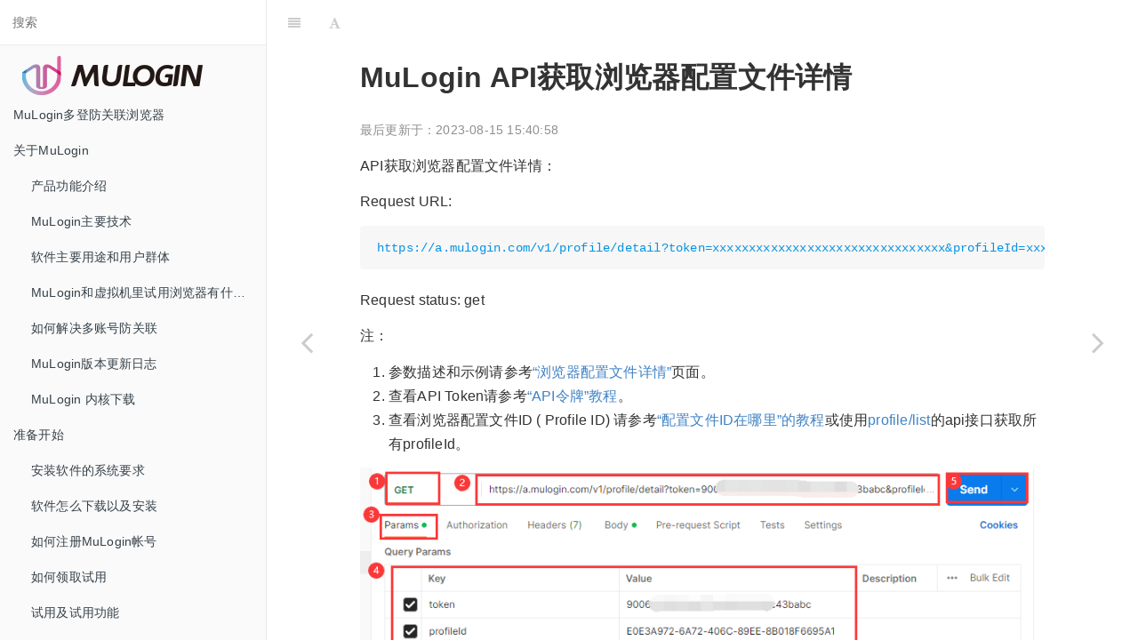

--- FILE ---
content_type: text/html; charset=UTF-8
request_url: https://www.mulogin.com/doc/?p=2157
body_size: 14431
content:
<!DOCTYPE html>
<html lang="zh-CN">
<head>
<meta charset="utf-8">
<meta http-equiv="X-UA-Compatible" content="IE=edge">
<meta name="viewport" content="width=device-width, initial-scale=1">
<meta name="renderer" content="webkit">
<title>MuLogin API获取浏览器配置文件详情 | MuLogin帮助文档</title>
<meta name="keywords" content=""/>
<meta name="description" content="
API获取浏览器配置文件详情：



Request URL: 



https://a.mulogin.com/v1/profile/detail?token=xxxxxxxxxxxxxxxxxxxxxxxxxxxxxxxx&amp;profileId=xxxxxxxx-xxxx-xxxx-xxxx-xxxxxxxxxxxx



Request status: get



注：




参数描" />
<link href="https://www.mulogin.com/doc/wp-content/themes/wordbook/style.css" rel="stylesheet">
<link href="https://www.mulogin.com/doc/wp-content/themes/wordbook/css/bootstrap.css" rel="stylesheet">
<link href="https://www.mulogin.com/doc/wp-content/themes/wordbook/website.css" rel="stylesheet">
<script src="https://www.mulogin.com/doc/wp-content/themes/wordbook/js/jquery.min.js" type="text/javascript"></script>
<meta name='robots' content='max-image-preview:large' />
<style id='wp-img-auto-sizes-contain-inline-css' type='text/css'>
img:is([sizes=auto i],[sizes^="auto," i]){contain-intrinsic-size:3000px 1500px}
/*# sourceURL=wp-img-auto-sizes-contain-inline-css */
</style>
<style id='wp-block-paragraph-inline-css' type='text/css'>
.is-small-text{font-size:.875em}.is-regular-text{font-size:1em}.is-large-text{font-size:2.25em}.is-larger-text{font-size:3em}.has-drop-cap:not(:focus):first-letter{float:left;font-size:8.4em;font-style:normal;font-weight:100;line-height:.68;margin:.05em .1em 0 0;text-transform:uppercase}body.rtl .has-drop-cap:not(:focus):first-letter{float:none;margin-left:.1em}p.has-drop-cap.has-background{overflow:hidden}:root :where(p.has-background){padding:1.25em 2.375em}:where(p.has-text-color:not(.has-link-color)) a{color:inherit}p.has-text-align-left[style*="writing-mode:vertical-lr"],p.has-text-align-right[style*="writing-mode:vertical-rl"]{rotate:180deg}
/*# sourceURL=https://www.mulogin.com/doc/wp-includes/blocks/paragraph/style.min.css */
</style>
<style id='wp-block-code-inline-css' type='text/css'>
.wp-block-code{box-sizing:border-box}.wp-block-code code{
  /*!rtl:begin:ignore*/direction:ltr;display:block;font-family:inherit;overflow-wrap:break-word;text-align:initial;white-space:pre-wrap
  /*!rtl:end:ignore*/}
/*# sourceURL=https://www.mulogin.com/doc/wp-includes/blocks/code/style.min.css */
</style>
<style id='wp-block-list-inline-css' type='text/css'>
ol,ul{box-sizing:border-box}:root :where(.wp-block-list.has-background){padding:1.25em 2.375em}
/*# sourceURL=https://www.mulogin.com/doc/wp-includes/blocks/list/style.min.css */
</style>
<style id='wp-block-image-inline-css' type='text/css'>
.wp-block-image>a,.wp-block-image>figure>a{display:inline-block}.wp-block-image img{box-sizing:border-box;height:auto;max-width:100%;vertical-align:bottom}@media not (prefers-reduced-motion){.wp-block-image img.hide{visibility:hidden}.wp-block-image img.show{animation:show-content-image .4s}}.wp-block-image[style*=border-radius] img,.wp-block-image[style*=border-radius]>a{border-radius:inherit}.wp-block-image.has-custom-border img{box-sizing:border-box}.wp-block-image.aligncenter{text-align:center}.wp-block-image.alignfull>a,.wp-block-image.alignwide>a{width:100%}.wp-block-image.alignfull img,.wp-block-image.alignwide img{height:auto;width:100%}.wp-block-image .aligncenter,.wp-block-image .alignleft,.wp-block-image .alignright,.wp-block-image.aligncenter,.wp-block-image.alignleft,.wp-block-image.alignright{display:table}.wp-block-image .aligncenter>figcaption,.wp-block-image .alignleft>figcaption,.wp-block-image .alignright>figcaption,.wp-block-image.aligncenter>figcaption,.wp-block-image.alignleft>figcaption,.wp-block-image.alignright>figcaption{caption-side:bottom;display:table-caption}.wp-block-image .alignleft{float:left;margin:.5em 1em .5em 0}.wp-block-image .alignright{float:right;margin:.5em 0 .5em 1em}.wp-block-image .aligncenter{margin-left:auto;margin-right:auto}.wp-block-image :where(figcaption){margin-bottom:1em;margin-top:.5em}.wp-block-image.is-style-circle-mask img{border-radius:9999px}@supports ((-webkit-mask-image:none) or (mask-image:none)) or (-webkit-mask-image:none){.wp-block-image.is-style-circle-mask img{border-radius:0;-webkit-mask-image:url('data:image/svg+xml;utf8,<svg viewBox="0 0 100 100" xmlns="http://www.w3.org/2000/svg"><circle cx="50" cy="50" r="50"/></svg>');mask-image:url('data:image/svg+xml;utf8,<svg viewBox="0 0 100 100" xmlns="http://www.w3.org/2000/svg"><circle cx="50" cy="50" r="50"/></svg>');mask-mode:alpha;-webkit-mask-position:center;mask-position:center;-webkit-mask-repeat:no-repeat;mask-repeat:no-repeat;-webkit-mask-size:contain;mask-size:contain}}:root :where(.wp-block-image.is-style-rounded img,.wp-block-image .is-style-rounded img){border-radius:9999px}.wp-block-image figure{margin:0}.wp-lightbox-container{display:flex;flex-direction:column;position:relative}.wp-lightbox-container img{cursor:zoom-in}.wp-lightbox-container img:hover+button{opacity:1}.wp-lightbox-container button{align-items:center;backdrop-filter:blur(16px) saturate(180%);background-color:#5a5a5a40;border:none;border-radius:4px;cursor:zoom-in;display:flex;height:20px;justify-content:center;opacity:0;padding:0;position:absolute;right:16px;text-align:center;top:16px;width:20px;z-index:100}@media not (prefers-reduced-motion){.wp-lightbox-container button{transition:opacity .2s ease}}.wp-lightbox-container button:focus-visible{outline:3px auto #5a5a5a40;outline:3px auto -webkit-focus-ring-color;outline-offset:3px}.wp-lightbox-container button:hover{cursor:pointer;opacity:1}.wp-lightbox-container button:focus{opacity:1}.wp-lightbox-container button:focus,.wp-lightbox-container button:hover,.wp-lightbox-container button:not(:hover):not(:active):not(.has-background){background-color:#5a5a5a40;border:none}.wp-lightbox-overlay{box-sizing:border-box;cursor:zoom-out;height:100vh;left:0;overflow:hidden;position:fixed;top:0;visibility:hidden;width:100%;z-index:100000}.wp-lightbox-overlay .close-button{align-items:center;cursor:pointer;display:flex;justify-content:center;min-height:40px;min-width:40px;padding:0;position:absolute;right:calc(env(safe-area-inset-right) + 16px);top:calc(env(safe-area-inset-top) + 16px);z-index:5000000}.wp-lightbox-overlay .close-button:focus,.wp-lightbox-overlay .close-button:hover,.wp-lightbox-overlay .close-button:not(:hover):not(:active):not(.has-background){background:none;border:none}.wp-lightbox-overlay .lightbox-image-container{height:var(--wp--lightbox-container-height);left:50%;overflow:hidden;position:absolute;top:50%;transform:translate(-50%,-50%);transform-origin:top left;width:var(--wp--lightbox-container-width);z-index:9999999999}.wp-lightbox-overlay .wp-block-image{align-items:center;box-sizing:border-box;display:flex;height:100%;justify-content:center;margin:0;position:relative;transform-origin:0 0;width:100%;z-index:3000000}.wp-lightbox-overlay .wp-block-image img{height:var(--wp--lightbox-image-height);min-height:var(--wp--lightbox-image-height);min-width:var(--wp--lightbox-image-width);width:var(--wp--lightbox-image-width)}.wp-lightbox-overlay .wp-block-image figcaption{display:none}.wp-lightbox-overlay button{background:none;border:none}.wp-lightbox-overlay .scrim{background-color:#fff;height:100%;opacity:.9;position:absolute;width:100%;z-index:2000000}.wp-lightbox-overlay.active{visibility:visible}@media not (prefers-reduced-motion){.wp-lightbox-overlay.active{animation:turn-on-visibility .25s both}.wp-lightbox-overlay.active img{animation:turn-on-visibility .35s both}.wp-lightbox-overlay.show-closing-animation:not(.active){animation:turn-off-visibility .35s both}.wp-lightbox-overlay.show-closing-animation:not(.active) img{animation:turn-off-visibility .25s both}.wp-lightbox-overlay.zoom.active{animation:none;opacity:1;visibility:visible}.wp-lightbox-overlay.zoom.active .lightbox-image-container{animation:lightbox-zoom-in .4s}.wp-lightbox-overlay.zoom.active .lightbox-image-container img{animation:none}.wp-lightbox-overlay.zoom.active .scrim{animation:turn-on-visibility .4s forwards}.wp-lightbox-overlay.zoom.show-closing-animation:not(.active){animation:none}.wp-lightbox-overlay.zoom.show-closing-animation:not(.active) .lightbox-image-container{animation:lightbox-zoom-out .4s}.wp-lightbox-overlay.zoom.show-closing-animation:not(.active) .lightbox-image-container img{animation:none}.wp-lightbox-overlay.zoom.show-closing-animation:not(.active) .scrim{animation:turn-off-visibility .4s forwards}}@keyframes show-content-image{0%{visibility:hidden}99%{visibility:hidden}to{visibility:visible}}@keyframes turn-on-visibility{0%{opacity:0}to{opacity:1}}@keyframes turn-off-visibility{0%{opacity:1;visibility:visible}99%{opacity:0;visibility:visible}to{opacity:0;visibility:hidden}}@keyframes lightbox-zoom-in{0%{transform:translate(calc((-100vw + var(--wp--lightbox-scrollbar-width))/2 + var(--wp--lightbox-initial-left-position)),calc(-50vh + var(--wp--lightbox-initial-top-position))) scale(var(--wp--lightbox-scale))}to{transform:translate(-50%,-50%) scale(1)}}@keyframes lightbox-zoom-out{0%{transform:translate(-50%,-50%) scale(1);visibility:visible}99%{visibility:visible}to{transform:translate(calc((-100vw + var(--wp--lightbox-scrollbar-width))/2 + var(--wp--lightbox-initial-left-position)),calc(-50vh + var(--wp--lightbox-initial-top-position))) scale(var(--wp--lightbox-scale));visibility:hidden}}
/*# sourceURL=https://www.mulogin.com/doc/wp-includes/blocks/image/style.min.css */
</style>
<style id='wp-block-library-inline-css' type='text/css'>
:root{--wp-block-synced-color:#7a00df;--wp-block-synced-color--rgb:122,0,223;--wp-bound-block-color:var(--wp-block-synced-color);--wp-editor-canvas-background:#ddd;--wp-admin-theme-color:#007cba;--wp-admin-theme-color--rgb:0,124,186;--wp-admin-theme-color-darker-10:#006ba1;--wp-admin-theme-color-darker-10--rgb:0,107,160.5;--wp-admin-theme-color-darker-20:#005a87;--wp-admin-theme-color-darker-20--rgb:0,90,135;--wp-admin-border-width-focus:2px}@media (min-resolution:192dpi){:root{--wp-admin-border-width-focus:1.5px}}.wp-element-button{cursor:pointer}:root .has-very-light-gray-background-color{background-color:#eee}:root .has-very-dark-gray-background-color{background-color:#313131}:root .has-very-light-gray-color{color:#eee}:root .has-very-dark-gray-color{color:#313131}:root .has-vivid-green-cyan-to-vivid-cyan-blue-gradient-background{background:linear-gradient(135deg,#00d084,#0693e3)}:root .has-purple-crush-gradient-background{background:linear-gradient(135deg,#34e2e4,#4721fb 50%,#ab1dfe)}:root .has-hazy-dawn-gradient-background{background:linear-gradient(135deg,#faaca8,#dad0ec)}:root .has-subdued-olive-gradient-background{background:linear-gradient(135deg,#fafae1,#67a671)}:root .has-atomic-cream-gradient-background{background:linear-gradient(135deg,#fdd79a,#004a59)}:root .has-nightshade-gradient-background{background:linear-gradient(135deg,#330968,#31cdcf)}:root .has-midnight-gradient-background{background:linear-gradient(135deg,#020381,#2874fc)}:root{--wp--preset--font-size--normal:16px;--wp--preset--font-size--huge:42px}.has-regular-font-size{font-size:1em}.has-larger-font-size{font-size:2.625em}.has-normal-font-size{font-size:var(--wp--preset--font-size--normal)}.has-huge-font-size{font-size:var(--wp--preset--font-size--huge)}.has-text-align-center{text-align:center}.has-text-align-left{text-align:left}.has-text-align-right{text-align:right}.has-fit-text{white-space:nowrap!important}#end-resizable-editor-section{display:none}.aligncenter{clear:both}.items-justified-left{justify-content:flex-start}.items-justified-center{justify-content:center}.items-justified-right{justify-content:flex-end}.items-justified-space-between{justify-content:space-between}.screen-reader-text{border:0;clip-path:inset(50%);height:1px;margin:-1px;overflow:hidden;padding:0;position:absolute;width:1px;word-wrap:normal!important}.screen-reader-text:focus{background-color:#ddd;clip-path:none;color:#444;display:block;font-size:1em;height:auto;left:5px;line-height:normal;padding:15px 23px 14px;text-decoration:none;top:5px;width:auto;z-index:100000}html :where(.has-border-color){border-style:solid}html :where([style*=border-top-color]){border-top-style:solid}html :where([style*=border-right-color]){border-right-style:solid}html :where([style*=border-bottom-color]){border-bottom-style:solid}html :where([style*=border-left-color]){border-left-style:solid}html :where([style*=border-width]){border-style:solid}html :where([style*=border-top-width]){border-top-style:solid}html :where([style*=border-right-width]){border-right-style:solid}html :where([style*=border-bottom-width]){border-bottom-style:solid}html :where([style*=border-left-width]){border-left-style:solid}html :where(img[class*=wp-image-]){height:auto;max-width:100%}:where(figure){margin:0 0 1em}html :where(.is-position-sticky){--wp-admin--admin-bar--position-offset:var(--wp-admin--admin-bar--height,0px)}@media screen and (max-width:600px){html :where(.is-position-sticky){--wp-admin--admin-bar--position-offset:0px}}

/*# sourceURL=wp-block-library-inline-css */
</style><style id='global-styles-inline-css' type='text/css'>
:root{--wp--preset--aspect-ratio--square: 1;--wp--preset--aspect-ratio--4-3: 4/3;--wp--preset--aspect-ratio--3-4: 3/4;--wp--preset--aspect-ratio--3-2: 3/2;--wp--preset--aspect-ratio--2-3: 2/3;--wp--preset--aspect-ratio--16-9: 16/9;--wp--preset--aspect-ratio--9-16: 9/16;--wp--preset--color--black: #000000;--wp--preset--color--cyan-bluish-gray: #abb8c3;--wp--preset--color--white: #ffffff;--wp--preset--color--pale-pink: #f78da7;--wp--preset--color--vivid-red: #cf2e2e;--wp--preset--color--luminous-vivid-orange: #ff6900;--wp--preset--color--luminous-vivid-amber: #fcb900;--wp--preset--color--light-green-cyan: #7bdcb5;--wp--preset--color--vivid-green-cyan: #00d084;--wp--preset--color--pale-cyan-blue: #8ed1fc;--wp--preset--color--vivid-cyan-blue: #0693e3;--wp--preset--color--vivid-purple: #9b51e0;--wp--preset--gradient--vivid-cyan-blue-to-vivid-purple: linear-gradient(135deg,rgb(6,147,227) 0%,rgb(155,81,224) 100%);--wp--preset--gradient--light-green-cyan-to-vivid-green-cyan: linear-gradient(135deg,rgb(122,220,180) 0%,rgb(0,208,130) 100%);--wp--preset--gradient--luminous-vivid-amber-to-luminous-vivid-orange: linear-gradient(135deg,rgb(252,185,0) 0%,rgb(255,105,0) 100%);--wp--preset--gradient--luminous-vivid-orange-to-vivid-red: linear-gradient(135deg,rgb(255,105,0) 0%,rgb(207,46,46) 100%);--wp--preset--gradient--very-light-gray-to-cyan-bluish-gray: linear-gradient(135deg,rgb(238,238,238) 0%,rgb(169,184,195) 100%);--wp--preset--gradient--cool-to-warm-spectrum: linear-gradient(135deg,rgb(74,234,220) 0%,rgb(151,120,209) 20%,rgb(207,42,186) 40%,rgb(238,44,130) 60%,rgb(251,105,98) 80%,rgb(254,248,76) 100%);--wp--preset--gradient--blush-light-purple: linear-gradient(135deg,rgb(255,206,236) 0%,rgb(152,150,240) 100%);--wp--preset--gradient--blush-bordeaux: linear-gradient(135deg,rgb(254,205,165) 0%,rgb(254,45,45) 50%,rgb(107,0,62) 100%);--wp--preset--gradient--luminous-dusk: linear-gradient(135deg,rgb(255,203,112) 0%,rgb(199,81,192) 50%,rgb(65,88,208) 100%);--wp--preset--gradient--pale-ocean: linear-gradient(135deg,rgb(255,245,203) 0%,rgb(182,227,212) 50%,rgb(51,167,181) 100%);--wp--preset--gradient--electric-grass: linear-gradient(135deg,rgb(202,248,128) 0%,rgb(113,206,126) 100%);--wp--preset--gradient--midnight: linear-gradient(135deg,rgb(2,3,129) 0%,rgb(40,116,252) 100%);--wp--preset--font-size--small: 13px;--wp--preset--font-size--medium: 20px;--wp--preset--font-size--large: 36px;--wp--preset--font-size--x-large: 42px;--wp--preset--spacing--20: 0.44rem;--wp--preset--spacing--30: 0.67rem;--wp--preset--spacing--40: 1rem;--wp--preset--spacing--50: 1.5rem;--wp--preset--spacing--60: 2.25rem;--wp--preset--spacing--70: 3.38rem;--wp--preset--spacing--80: 5.06rem;--wp--preset--shadow--natural: 6px 6px 9px rgba(0, 0, 0, 0.2);--wp--preset--shadow--deep: 12px 12px 50px rgba(0, 0, 0, 0.4);--wp--preset--shadow--sharp: 6px 6px 0px rgba(0, 0, 0, 0.2);--wp--preset--shadow--outlined: 6px 6px 0px -3px rgb(255, 255, 255), 6px 6px rgb(0, 0, 0);--wp--preset--shadow--crisp: 6px 6px 0px rgb(0, 0, 0);}:where(.is-layout-flex){gap: 0.5em;}:where(.is-layout-grid){gap: 0.5em;}body .is-layout-flex{display: flex;}.is-layout-flex{flex-wrap: wrap;align-items: center;}.is-layout-flex > :is(*, div){margin: 0;}body .is-layout-grid{display: grid;}.is-layout-grid > :is(*, div){margin: 0;}:where(.wp-block-columns.is-layout-flex){gap: 2em;}:where(.wp-block-columns.is-layout-grid){gap: 2em;}:where(.wp-block-post-template.is-layout-flex){gap: 1.25em;}:where(.wp-block-post-template.is-layout-grid){gap: 1.25em;}.has-black-color{color: var(--wp--preset--color--black) !important;}.has-cyan-bluish-gray-color{color: var(--wp--preset--color--cyan-bluish-gray) !important;}.has-white-color{color: var(--wp--preset--color--white) !important;}.has-pale-pink-color{color: var(--wp--preset--color--pale-pink) !important;}.has-vivid-red-color{color: var(--wp--preset--color--vivid-red) !important;}.has-luminous-vivid-orange-color{color: var(--wp--preset--color--luminous-vivid-orange) !important;}.has-luminous-vivid-amber-color{color: var(--wp--preset--color--luminous-vivid-amber) !important;}.has-light-green-cyan-color{color: var(--wp--preset--color--light-green-cyan) !important;}.has-vivid-green-cyan-color{color: var(--wp--preset--color--vivid-green-cyan) !important;}.has-pale-cyan-blue-color{color: var(--wp--preset--color--pale-cyan-blue) !important;}.has-vivid-cyan-blue-color{color: var(--wp--preset--color--vivid-cyan-blue) !important;}.has-vivid-purple-color{color: var(--wp--preset--color--vivid-purple) !important;}.has-black-background-color{background-color: var(--wp--preset--color--black) !important;}.has-cyan-bluish-gray-background-color{background-color: var(--wp--preset--color--cyan-bluish-gray) !important;}.has-white-background-color{background-color: var(--wp--preset--color--white) !important;}.has-pale-pink-background-color{background-color: var(--wp--preset--color--pale-pink) !important;}.has-vivid-red-background-color{background-color: var(--wp--preset--color--vivid-red) !important;}.has-luminous-vivid-orange-background-color{background-color: var(--wp--preset--color--luminous-vivid-orange) !important;}.has-luminous-vivid-amber-background-color{background-color: var(--wp--preset--color--luminous-vivid-amber) !important;}.has-light-green-cyan-background-color{background-color: var(--wp--preset--color--light-green-cyan) !important;}.has-vivid-green-cyan-background-color{background-color: var(--wp--preset--color--vivid-green-cyan) !important;}.has-pale-cyan-blue-background-color{background-color: var(--wp--preset--color--pale-cyan-blue) !important;}.has-vivid-cyan-blue-background-color{background-color: var(--wp--preset--color--vivid-cyan-blue) !important;}.has-vivid-purple-background-color{background-color: var(--wp--preset--color--vivid-purple) !important;}.has-black-border-color{border-color: var(--wp--preset--color--black) !important;}.has-cyan-bluish-gray-border-color{border-color: var(--wp--preset--color--cyan-bluish-gray) !important;}.has-white-border-color{border-color: var(--wp--preset--color--white) !important;}.has-pale-pink-border-color{border-color: var(--wp--preset--color--pale-pink) !important;}.has-vivid-red-border-color{border-color: var(--wp--preset--color--vivid-red) !important;}.has-luminous-vivid-orange-border-color{border-color: var(--wp--preset--color--luminous-vivid-orange) !important;}.has-luminous-vivid-amber-border-color{border-color: var(--wp--preset--color--luminous-vivid-amber) !important;}.has-light-green-cyan-border-color{border-color: var(--wp--preset--color--light-green-cyan) !important;}.has-vivid-green-cyan-border-color{border-color: var(--wp--preset--color--vivid-green-cyan) !important;}.has-pale-cyan-blue-border-color{border-color: var(--wp--preset--color--pale-cyan-blue) !important;}.has-vivid-cyan-blue-border-color{border-color: var(--wp--preset--color--vivid-cyan-blue) !important;}.has-vivid-purple-border-color{border-color: var(--wp--preset--color--vivid-purple) !important;}.has-vivid-cyan-blue-to-vivid-purple-gradient-background{background: var(--wp--preset--gradient--vivid-cyan-blue-to-vivid-purple) !important;}.has-light-green-cyan-to-vivid-green-cyan-gradient-background{background: var(--wp--preset--gradient--light-green-cyan-to-vivid-green-cyan) !important;}.has-luminous-vivid-amber-to-luminous-vivid-orange-gradient-background{background: var(--wp--preset--gradient--luminous-vivid-amber-to-luminous-vivid-orange) !important;}.has-luminous-vivid-orange-to-vivid-red-gradient-background{background: var(--wp--preset--gradient--luminous-vivid-orange-to-vivid-red) !important;}.has-very-light-gray-to-cyan-bluish-gray-gradient-background{background: var(--wp--preset--gradient--very-light-gray-to-cyan-bluish-gray) !important;}.has-cool-to-warm-spectrum-gradient-background{background: var(--wp--preset--gradient--cool-to-warm-spectrum) !important;}.has-blush-light-purple-gradient-background{background: var(--wp--preset--gradient--blush-light-purple) !important;}.has-blush-bordeaux-gradient-background{background: var(--wp--preset--gradient--blush-bordeaux) !important;}.has-luminous-dusk-gradient-background{background: var(--wp--preset--gradient--luminous-dusk) !important;}.has-pale-ocean-gradient-background{background: var(--wp--preset--gradient--pale-ocean) !important;}.has-electric-grass-gradient-background{background: var(--wp--preset--gradient--electric-grass) !important;}.has-midnight-gradient-background{background: var(--wp--preset--gradient--midnight) !important;}.has-small-font-size{font-size: var(--wp--preset--font-size--small) !important;}.has-medium-font-size{font-size: var(--wp--preset--font-size--medium) !important;}.has-large-font-size{font-size: var(--wp--preset--font-size--large) !important;}.has-x-large-font-size{font-size: var(--wp--preset--font-size--x-large) !important;}
/*# sourceURL=global-styles-inline-css */
</style>

<style id='classic-theme-styles-inline-css' type='text/css'>
/*! This file is auto-generated */
.wp-block-button__link{color:#fff;background-color:#32373c;border-radius:9999px;box-shadow:none;text-decoration:none;padding:calc(.667em + 2px) calc(1.333em + 2px);font-size:1.125em}.wp-block-file__button{background:#32373c;color:#fff;text-decoration:none}
/*# sourceURL=/wp-includes/css/classic-themes.min.css */
</style>
</head>
<body>
<div class="book">
<div class="book-summary">
	<div id="book-search-input">
		<form action="https://www.mulogin.com/doc" method="get">
			<input type="text" name="s" placeholder="搜索">
		</form>
	</div>
			<style>
	      .sa-logo {
	        background: url('https://www.mulogin.com/doc/wp-content/uploads/2022/01/mulogin_282_48.png') no-repeat;
	        background-size: contain;
	        background-position: 16px center;
	        height: 48px;
	        width: 100%;
	        display: block;
	      }
	    </style>
		<div class="logo">
			<a href="https://www.mulogin.com/?l=cn" title="" class="sa-logo"></a>
		</div>
		<nav class="navbox"><ul id="menu-menu-1" class="summary"><li id="menu-item-15" class="menu-item menu-item-type-post_type menu-item-object-page menu-item-home menu-item-15"><a href="https://www.mulogin.com/doc/">MuLogin多登防关联浏览器</a></li>
<li id="menu-item-22" class="menu-item menu-item-type-taxonomy menu-item-object-category menu-item-has-children menu-item-22"><a href="https://www.mulogin.com/doc/?cat=3">关于MuLogin</a>
<ul class="sub-menu">
	<li id="menu-item-28" class="menu-item menu-item-type-post_type menu-item-object-post menu-item-28"><a href="https://www.mulogin.com/doc/?p=17">产品功能介绍</a></li>
	<li id="menu-item-27" class="menu-item menu-item-type-post_type menu-item-object-post menu-item-27"><a href="https://www.mulogin.com/doc/?p=19">MuLogin主要技术</a></li>
	<li id="menu-item-102" class="menu-item menu-item-type-post_type menu-item-object-post menu-item-102"><a href="https://www.mulogin.com/doc/?p=29">软件主要用途和用户群体</a></li>
	<li id="menu-item-79" class="menu-item menu-item-type-post_type menu-item-object-post menu-item-79"><a href="https://www.mulogin.com/doc/?p=33">MuLogin和虚拟机里试用浏览器有什么区别</a></li>
	<li id="menu-item-87" class="menu-item menu-item-type-post_type menu-item-object-post menu-item-87"><a href="https://www.mulogin.com/doc/?p=35">如何解决多账号防关联</a></li>
	<li id="menu-item-1105" class="menu-item menu-item-type-post_type menu-item-object-post menu-item-1105"><a href="https://www.mulogin.com/doc/?p=1101">MuLogin版本更新日志</a></li>
	<li id="menu-item-2983" class="menu-item menu-item-type-post_type menu-item-object-post menu-item-2983"><a href="https://www.mulogin.com/doc/?p=2975">MuLogin 内核下载</a></li>
</ul>
</li>
<li id="menu-item-1320" class="menu-item menu-item-type-taxonomy menu-item-object-category menu-item-has-children menu-item-1320"><a href="https://www.mulogin.com/doc/?cat=19">准备开始</a>
<ul class="sub-menu">
	<li id="menu-item-1342" class="menu-item menu-item-type-post_type menu-item-object-post menu-item-1342"><a href="https://www.mulogin.com/doc/?p=1321">安装软件的系统要求</a></li>
	<li id="menu-item-1367" class="menu-item menu-item-type-post_type menu-item-object-post menu-item-1367"><a href="https://www.mulogin.com/doc/?p=1358">软件怎么下载以及安装</a></li>
	<li id="menu-item-1368" class="menu-item menu-item-type-post_type menu-item-object-post menu-item-1368"><a href="https://www.mulogin.com/doc/?p=1361">如何注册MuLogin帐号</a></li>
	<li id="menu-item-1369" class="menu-item menu-item-type-post_type menu-item-object-post menu-item-1369"><a href="https://www.mulogin.com/doc/?p=1363">如何领取试用</a></li>
	<li id="menu-item-101" class="menu-item menu-item-type-post_type menu-item-object-post menu-item-101"><a href="https://www.mulogin.com/doc/?p=31">试用及试用功能</a></li>
	<li id="menu-item-3223" class="menu-item menu-item-type-post_type menu-item-object-post menu-item-3223"><a href="https://www.mulogin.com/doc/?p=3214">重置/修改密码</a></li>
</ul>
</li>
<li id="menu-item-473" class="menu-item menu-item-type-taxonomy menu-item-object-category menu-item-has-children menu-item-473"><a href="https://www.mulogin.com/doc/?cat=18">MuLogin视频教程</a>
<ul class="sub-menu">
	<li id="menu-item-2955" class="menu-item menu-item-type-post_type menu-item-object-post menu-item-2955"><a href="https://www.mulogin.com/doc/?p=2922">MuLogin视频教程汇总📷</a></li>
	<li id="menu-item-722" class="menu-item menu-item-type-post_type menu-item-object-post menu-item-722"><a href="https://www.mulogin.com/doc/?p=719">浏览器配置文件设置详情解说📷</a></li>
	<li id="menu-item-1026" class="menu-item menu-item-type-post_type menu-item-object-post menu-item-1026"><a href="https://www.mulogin.com/doc/?p=1021">一键创建浏览器配置文件📷</a></li>
	<li id="menu-item-1172" class="menu-item menu-item-type-post_type menu-item-object-post menu-item-1172"><a href="https://www.mulogin.com/doc/?p=1169">批量创建多个不同的指纹浏览器📷</a></li>
	<li id="menu-item-1016" class="menu-item menu-item-type-post_type menu-item-object-post menu-item-1016"><a href="https://www.mulogin.com/doc/?p=1013">单个Cookie导入导出📷</a></li>
	<li id="menu-item-1020" class="menu-item menu-item-type-post_type menu-item-object-post menu-item-1020"><a href="https://www.mulogin.com/doc/?p=1017">批量导入导出Cookie/代理IP📷</a></li>
	<li id="menu-item-1137" class="menu-item menu-item-type-post_type menu-item-object-post menu-item-1137"><a href="https://www.mulogin.com/doc/?p=1134">下载谷歌插件（扩展程序）到本地电脑📷</a></li>
	<li id="menu-item-1120" class="menu-item menu-item-type-post_type menu-item-object-post menu-item-1120"><a href="https://www.mulogin.com/doc/?p=1116">上传Chrome插件到MuLogin应用中心📷</a></li>
	<li id="menu-item-1252" class="menu-item menu-item-type-post_type menu-item-object-post menu-item-1252"><a href="https://www.mulogin.com/doc/?p=1246">模拟人工手动输入📷</a></li>
	<li id="menu-item-1356" class="menu-item menu-item-type-post_type menu-item-object-post menu-item-1356"><a href="https://www.mulogin.com/doc/?p=1351">子账户功能介绍📷</a></li>
	<li id="menu-item-1517" class="menu-item menu-item-type-post_type menu-item-object-post menu-item-1517"><a href="https://www.mulogin.com/doc/?p=1510">Geolocation经纬度设置📷</a></li>
	<li id="menu-item-1764" class="menu-item menu-item-type-post_type menu-item-object-post menu-item-1764"><a href="https://www.mulogin.com/doc/?p=1761">注册并同时登录多个TikTok账号📷</a></li>
	<li id="menu-item-1779" class="menu-item menu-item-type-post_type menu-item-object-post menu-item-1779"><a href="https://www.mulogin.com/doc/?p=1776">注册并同时登录多个Twitter账号📷</a></li>
	<li id="menu-item-1786" class="menu-item menu-item-type-post_type menu-item-object-post menu-item-1786"><a href="https://www.mulogin.com/doc/?p=1783">注册并同时登录多个tinder账号📷</a></li>
	<li id="menu-item-1790" class="menu-item menu-item-type-post_type menu-item-object-post menu-item-1790"><a href="https://www.mulogin.com/doc/?p=1787">注册并同时登录多个Facebook账号📷</a></li>
	<li id="menu-item-1874" class="menu-item menu-item-type-post_type menu-item-object-post menu-item-1874"><a href="https://www.mulogin.com/doc/?p=1870">Gmail免密码批量登录📷</a></li>
	<li id="menu-item-2384" class="menu-item menu-item-type-post_type menu-item-object-post menu-item-2384"><a href="https://www.mulogin.com/doc/?p=2381">克隆浏览器📷</a></li>
	<li id="menu-item-2420" class="menu-item menu-item-type-post_type menu-item-object-post menu-item-2420"><a href="https://www.mulogin.com/doc/?p=2417">分享和转移浏览器所有权📷</a></li>
	<li id="menu-item-2427" class="menu-item menu-item-type-post_type menu-item-object-post menu-item-2427"><a href="https://www.mulogin.com/doc/?p=2424">为多个浏览器设置不同的计算机名📷</a></li>
	<li id="menu-item-2431" class="menu-item menu-item-type-post_type menu-item-object-post menu-item-2431"><a href="https://www.mulogin.com/doc/?p=2428">安卓手机浏览器如何切换横竖屏📷</a></li>
	<li id="menu-item-2436" class="menu-item menu-item-type-post_type menu-item-object-post menu-item-2436"><a href="https://www.mulogin.com/doc/?p=2433">iPhone浏览器如何切换横竖屏📷</a></li>
	<li id="menu-item-2891" class="menu-item menu-item-type-post_type menu-item-object-post menu-item-2891"><a href="https://www.mulogin.com/doc/?p=1405">Decodo（原Smartproxy）代理IP多端口设置📷</a></li>
	<li id="menu-item-1759" class="menu-item menu-item-type-post_type menu-item-object-post menu-item-1759"><a href="https://www.mulogin.com/doc/?p=1754">IPIDEA代理设置📷</a></li>
	<li id="menu-item-1751" class="menu-item menu-item-type-post_type menu-item-object-post menu-item-1751"><a href="https://www.mulogin.com/doc/?p=1748">922 S5 Proxy代理设置📷</a></li>
	<li id="menu-item-992" class="menu-item menu-item-type-post_type menu-item-object-post menu-item-992"><a href="https://www.mulogin.com/doc/?p=989">Brightdata代理设置📷</a></li>
	<li id="menu-item-793" class="menu-item menu-item-type-post_type menu-item-object-post menu-item-793"><a href="https://www.mulogin.com/doc/?p=790">SOAX代理设置📷</a></li>
	<li id="menu-item-1772" class="menu-item menu-item-type-post_type menu-item-object-post menu-item-1772"><a href="https://www.mulogin.com/doc/?p=1769">PIA S5代理设置📷</a></li>
	<li id="menu-item-1882" class="menu-item menu-item-type-post_type menu-item-object-post menu-item-1882"><a href="https://www.mulogin.com/doc/?p=1879">Coronium代理设置📷</a></li>
</ul>
</li>
<li id="menu-item-26" class="menu-item menu-item-type-taxonomy menu-item-object-category menu-item-has-children menu-item-26"><a href="https://www.mulogin.com/doc/?cat=4">配置文件设置</a>
<ul class="sub-menu">
	<li id="menu-item-928" class="menu-item menu-item-type-post_type menu-item-object-post menu-item-928"><a href="https://www.mulogin.com/doc/?p=887">Mulogin浏览器配置详解</a></li>
	<li id="menu-item-201" class="menu-item menu-item-type-post_type menu-item-object-post menu-item-201"><a href="https://www.mulogin.com/doc/?p=179">主/子账户简介</a></li>
	<li id="menu-item-216" class="menu-item menu-item-type-post_type menu-item-object-post menu-item-216"><a href="https://www.mulogin.com/doc/?p=203">主/子账户功能详情介绍</a></li>
	<li id="menu-item-268" class="menu-item menu-item-type-post_type menu-item-object-post menu-item-268"><a href="https://www.mulogin.com/doc/?p=252">分享或转移配置文件给子账户或其他MuLogin帐号</a></li>
	<li id="menu-item-378" class="menu-item menu-item-type-post_type menu-item-object-post menu-item-378"><a href="https://www.mulogin.com/doc/?p=369">MuLogin浏览器如何新建分组以及更改分组？</a></li>
	<li id="menu-item-380" class="menu-item menu-item-type-post_type menu-item-object-post menu-item-380"><a href="https://www.mulogin.com/doc/?p=361">MuLogin的User-Agent设置</a></li>
	<li id="menu-item-1059" class="menu-item menu-item-type-post_type menu-item-object-post menu-item-1059"><a href="https://www.mulogin.com/doc/?p=1054">Sec-ch-ua设置介绍</a></li>
	<li id="menu-item-465" class="menu-item menu-item-type-post_type menu-item-object-post menu-item-465"><a href="https://www.mulogin.com/doc/?p=394">MuLogin的WebRTC功能介绍与设置</a></li>
	<li id="menu-item-637" class="menu-item menu-item-type-post_type menu-item-object-post menu-item-637"><a href="https://www.mulogin.com/doc/?p=579">如何将浏览器设置到对应的国家?</a></li>
	<li id="menu-item-464" class="menu-item menu-item-type-post_type menu-item-object-post menu-item-464"><a href="https://www.mulogin.com/doc/?p=397">MuLogin分辨率，DevicePixelRatio介绍</a></li>
	<li id="menu-item-267" class="menu-item menu-item-type-post_type menu-item-object-post menu-item-267"><a href="https://www.mulogin.com/doc/?p=258">浏览器语言和Accept-Language的区别</a></li>
	<li id="menu-item-81" class="menu-item menu-item-type-post_type menu-item-object-post menu-item-81"><a href="https://www.mulogin.com/doc/?p=37">全球语言缩写大全</a></li>
	<li id="menu-item-462" class="menu-item menu-item-type-post_type menu-item-object-post menu-item-462"><a href="https://www.mulogin.com/doc/?p=404">如何隐藏Webdriver？</a></li>
	<li id="menu-item-884" class="menu-item menu-item-type-post_type menu-item-object-post menu-item-884"><a href="https://www.mulogin.com/doc/?p=800">请勿追踪</a></li>
	<li id="menu-item-460" class="menu-item menu-item-type-post_type menu-item-object-post menu-item-460"><a href="https://www.mulogin.com/doc/?p=411">如何设置HardwareConcurrency</a></li>
	<li id="menu-item-459" class="menu-item menu-item-type-post_type menu-item-object-post menu-item-459"><a href="https://www.mulogin.com/doc/?p=414">如何设置设备内存</a></li>
	<li id="menu-item-463" class="menu-item menu-item-type-post_type menu-item-object-post menu-item-463"><a href="https://www.mulogin.com/doc/?p=401">移动仿真设置</a></li>
	<li id="menu-item-458" class="menu-item menu-item-type-post_type menu-item-object-post menu-item-458"><a href="https://www.mulogin.com/doc/?p=417">可以自定义字体吗？</a></li>
	<li id="menu-item-457" class="menu-item menu-item-type-post_type menu-item-object-post menu-item-457"><a href="https://www.mulogin.com/doc/?p=421">硬件指纹（Canvas）介绍</a></li>
	<li id="menu-item-456" class="menu-item menu-item-type-post_type menu-item-object-post menu-item-456"><a href="https://www.mulogin.com/doc/?p=426">WebGL介绍</a></li>
	<li id="menu-item-266" class="menu-item menu-item-type-post_type menu-item-object-post menu-item-266"><a href="https://www.mulogin.com/doc/?p=262">MuLogin浏览器时区设置</a></li>
	<li id="menu-item-461" class="menu-item menu-item-type-post_type menu-item-object-post menu-item-461"><a href="https://www.mulogin.com/doc/?p=407">媒体设备指纹设置</a></li>
	<li id="menu-item-379" class="menu-item menu-item-type-post_type menu-item-object-post menu-item-379"><a href="https://www.mulogin.com/doc/?p=364">如何设置默认首页？</a></li>
	<li id="menu-item-1395" class="menu-item menu-item-type-post_type menu-item-object-post menu-item-1395"><a href="https://www.mulogin.com/doc/?p=1391">如何设置多个默认首页？</a></li>
	<li id="menu-item-1045" class="menu-item menu-item-type-post_type menu-item-object-post menu-item-1045"><a href="https://www.mulogin.com/doc/?p=583">Geolocation经纬度设置</a></li>
	<li id="menu-item-511" class="menu-item menu-item-type-post_type menu-item-object-post menu-item-511"><a href="https://www.mulogin.com/doc/?p=503">SpeechSynthesis API设置</a></li>
	<li id="menu-item-728" class="menu-item menu-item-type-post_type menu-item-object-post menu-item-728"><a href="https://www.mulogin.com/doc/?p=726">MuLogin 浏览器SSL指纹</a></li>
	<li id="menu-item-1273" class="menu-item menu-item-type-post_type menu-item-object-post menu-item-1273"><a href="https://www.mulogin.com/doc/?p=1263">浏览器Plugins指纹设置</a></li>
	<li id="menu-item-737" class="menu-item menu-item-type-post_type menu-item-object-post menu-item-737"><a href="https://www.mulogin.com/doc/?p=729">Header头自定义设置</a></li>
	<li id="menu-item-621" class="menu-item menu-item-type-post_type menu-item-object-post menu-item-621"><a href="https://www.mulogin.com/doc/?p=516">浏览器屏幕最大化怎么设置？</a></li>
	<li id="menu-item-1462" class="menu-item menu-item-type-post_type menu-item-object-post menu-item-1462"><a href="https://www.mulogin.com/doc/?p=814">支持自定义启动参数并加载本地插件吗？</a></li>
	<li id="menu-item-454" class="menu-item menu-item-type-post_type menu-item-object-post menu-item-454"><a href="https://www.mulogin.com/doc/?p=452">电脑名称和MAC地址防泄漏设置介绍</a></li>
	<li id="menu-item-2141" class="menu-item menu-item-type-post_type menu-item-object-post menu-item-2141"><a href="https://www.mulogin.com/doc/?p=2112">手机浏览器如何设置横屏展示？</a></li>
	<li id="menu-item-2140" class="menu-item menu-item-type-post_type menu-item-object-post menu-item-2140"><a href="https://www.mulogin.com/doc/?p=2116">如何设置已使用内存？</a></li>
	<li id="menu-item-2139" class="menu-item menu-item-type-post_type menu-item-object-post menu-item-2139"><a href="https://www.mulogin.com/doc/?p=2120">克隆浏览器</a></li>
	<li id="menu-item-2138" class="menu-item menu-item-type-post_type menu-item-object-post menu-item-2138"><a href="https://www.mulogin.com/doc/?p=2124">浏览器置顶</a></li>
	<li id="menu-item-2137" class="menu-item menu-item-type-post_type menu-item-object-post menu-item-2137"><a href="https://www.mulogin.com/doc/?p=2128">如何自定义选择要显示或隐藏的浏览器列表？</a></li>
	<li id="menu-item-2136" class="menu-item menu-item-type-post_type menu-item-object-post menu-item-2136"><a href="https://www.mulogin.com/doc/?p=2132">手动上传同步数据到服务器</a></li>
</ul>
</li>
<li id="menu-item-21" class="menu-item menu-item-type-taxonomy menu-item-object-category menu-item-has-children menu-item-21"><a href="https://www.mulogin.com/doc/?cat=5">代理设置</a>
<ul class="sub-menu">
	<li id="menu-item-2881" class="menu-item menu-item-type-post_type menu-item-object-post menu-item-2881"><a href="https://www.mulogin.com/doc/?p=2843">第三方代理IP教程汇总</a></li>
	<li id="menu-item-647" class="menu-item menu-item-type-post_type menu-item-object-post menu-item-647"><a href="https://www.mulogin.com/doc/?p=608">在哪里设置代理IP？</a></li>
	<li id="menu-item-93" class="menu-item menu-item-type-post_type menu-item-object-post menu-item-93"><a href="https://www.mulogin.com/doc/?p=41">是否支持为每个浏览器单独设置代理IP</a></li>
	<li id="menu-item-92" class="menu-item menu-item-type-post_type menu-item-object-post menu-item-92"><a href="https://www.mulogin.com/doc/?p=43">是否提供代理IP</a></li>
	<li id="menu-item-89" class="menu-item menu-item-type-post_type menu-item-object-post menu-item-89"><a href="https://www.mulogin.com/doc/?p=45">支持哪些代理类型</a></li>
	<li id="menu-item-80" class="menu-item menu-item-type-post_type menu-item-object-post menu-item-80"><a href="https://www.mulogin.com/doc/?p=47">代理IP粘贴格式</a></li>
	<li id="menu-item-641" class="menu-item menu-item-type-post_type menu-item-object-post menu-item-641"><a href="https://www.mulogin.com/doc/?p=595">MuLogin浏览器启动时提示“代理网络不通”原因</a></li>
	<li id="menu-item-642" class="menu-item menu-item-type-post_type menu-item-object-post menu-item-642"><a href="https://www.mulogin.com/doc/?p=597">可以使用手机热点、本机V.P.N或S.S.R吗？</a></li>
	<li id="menu-item-2827" class="menu-item menu-item-type-post_type menu-item-object-post menu-item-2827"><a href="https://www.mulogin.com/doc/?p=2821">如何设置白名单不通过代理访问？</a></li>
	<li id="menu-item-2892" class="menu-item menu-item-type-post_type menu-item-object-post menu-item-2892"><a href="https://www.mulogin.com/doc/?p=1381">Decodo代理设置</a></li>
	<li id="menu-item-1598" class="menu-item menu-item-type-post_type menu-item-object-post menu-item-1598"><a href="https://www.mulogin.com/doc/?p=1587">IPIDEA 代理设置</a></li>
	<li id="menu-item-1677" class="menu-item menu-item-type-post_type menu-item-object-post menu-item-1677"><a href="https://www.mulogin.com/doc/?p=1671">922 S5 Proxy代理设置</a></li>
	<li id="menu-item-947" class="menu-item menu-item-type-post_type menu-item-object-post menu-item-947"><a href="https://www.mulogin.com/doc/?p=930">Bright Data代理设置</a></li>
	<li id="menu-item-744" class="menu-item menu-item-type-post_type menu-item-object-post menu-item-744"><a href="https://www.mulogin.com/doc/?p=738">Oxylabs代理设置</a></li>
	<li id="menu-item-487" class="menu-item menu-item-type-post_type menu-item-object-post menu-item-487"><a href="https://www.mulogin.com/doc/?p=475">SOAX代理设置</a></li>
	<li id="menu-item-757" class="menu-item menu-item-type-post_type menu-item-object-post menu-item-757"><a href="https://www.mulogin.com/doc/?p=747">NetNut代理设置</a></li>
	<li id="menu-item-1643" class="menu-item menu-item-type-post_type menu-item-object-post menu-item-1643"><a href="https://www.mulogin.com/doc/?p=1635">PIA S5代理设置</a></li>
	<li id="menu-item-1491" class="menu-item menu-item-type-post_type menu-item-object-post menu-item-1491"><a href="https://www.mulogin.com/doc/?p=1471">Dove Proxy 代理设置</a></li>
	<li id="menu-item-1549" class="menu-item menu-item-type-post_type menu-item-object-post menu-item-1549"><a href="https://www.mulogin.com/doc/?p=1541">my4Gproxy代理设置</a></li>
	<li id="menu-item-1582" class="menu-item menu-item-type-post_type menu-item-object-post menu-item-1582"><a href="https://www.mulogin.com/doc/?p=1565">IPIPGO代理设置</a></li>
	<li id="menu-item-1632" class="menu-item menu-item-type-post_type menu-item-object-post menu-item-1632"><a href="https://www.mulogin.com/doc/?p=1620">Proxys.io代理设置</a></li>
	<li id="menu-item-1717" class="menu-item menu-item-type-post_type menu-item-object-post menu-item-1717"><a href="https://www.mulogin.com/doc/?p=1705">ASocks代理设置</a></li>
	<li id="menu-item-1803" class="menu-item menu-item-type-post_type menu-item-object-post menu-item-1803"><a href="https://www.mulogin.com/doc/?p=1792">Proxy302代理设置</a></li>
	<li id="menu-item-1836" class="menu-item menu-item-type-post_type menu-item-object-post menu-item-1836"><a href="https://www.mulogin.com/doc/?p=1825">IPHTML代理设置</a></li>
	<li id="menu-item-1945" class="menu-item menu-item-type-post_type menu-item-object-post menu-item-1945"><a href="https://www.mulogin.com/doc/?p=1936">nimbleway代理设置</a></li>
	<li id="menu-item-1865" class="menu-item menu-item-type-post_type menu-item-object-post menu-item-1865"><a href="https://www.mulogin.com/doc/?p=1856">Coronium代理设置</a></li>
	<li id="menu-item-1910" class="menu-item menu-item-type-post_type menu-item-object-post menu-item-1910"><a href="https://www.mulogin.com/doc/?p=1898">极风云代理设置</a></li>
	<li id="menu-item-1922" class="menu-item menu-item-type-post_type menu-item-object-post menu-item-1922"><a href="https://www.mulogin.com/doc/?p=1920">Cherryproxy代理设置</a></li>
	<li id="menu-item-1959" class="menu-item menu-item-type-post_type menu-item-object-post menu-item-1959"><a href="https://www.mulogin.com/doc/?p=1950">Roxlabs代理设置</a></li>
	<li id="menu-item-1985" class="menu-item menu-item-type-post_type menu-item-object-post menu-item-1985"><a href="https://www.mulogin.com/doc/?p=1971">IPFoxy代理设置</a></li>
	<li id="menu-item-2025" class="menu-item menu-item-type-post_type menu-item-object-post menu-item-2025"><a href="https://www.mulogin.com/doc/?p=2016">ABCProxy代理设置</a></li>
	<li id="menu-item-2084" class="menu-item menu-item-type-post_type menu-item-object-post menu-item-2084"><a href="https://www.mulogin.com/doc/?p=2074">LunaProxy代理设置</a></li>
	<li id="menu-item-2110" class="menu-item menu-item-type-post_type menu-item-object-post menu-item-2110"><a href="https://www.mulogin.com/doc/?p=2089">kookeey代理设置</a></li>
	<li id="menu-item-2233" class="menu-item menu-item-type-post_type menu-item-object-post menu-item-2233"><a href="https://www.mulogin.com/doc/?p=2029">proxy-cheap代理设置</a></li>
	<li id="menu-item-2520" class="menu-item menu-item-type-post_type menu-item-object-post menu-item-2520"><a href="https://www.mulogin.com/doc/?p=2513">Eastproxy代理设置</a></li>
	<li id="menu-item-2915" class="menu-item menu-item-type-post_type menu-item-object-post menu-item-2915"><a href="https://www.mulogin.com/doc/?p=2902">stormproxies代理设置</a></li>
	<li id="menu-item-3020" class="menu-item menu-item-type-post_type menu-item-object-post menu-item-3020"><a href="https://www.mulogin.com/doc/?p=3011">IPRocket代理设置</a></li>
	<li id="menu-item-3090" class="menu-item menu-item-type-post_type menu-item-object-post menu-item-3090"><a href="https://www.mulogin.com/doc/?p=3070">FlyProxy代理设置</a></li>
	<li id="menu-item-3091" class="menu-item menu-item-type-post_type menu-item-object-post menu-item-3091"><a href="https://www.mulogin.com/doc/?p=3053">ProxyShare代理设置</a></li>
	<li id="menu-item-3130" class="menu-item menu-item-type-post_type menu-item-object-post menu-item-3130"><a href="https://www.mulogin.com/doc/?p=3118">711Proxy代理设置</a></li>
	<li id="menu-item-3166" class="menu-item menu-item-type-post_type menu-item-object-post menu-item-3166"><a href="https://www.mulogin.com/doc/?p=3153">IPWO代理设置</a></li>
	<li id="menu-item-3194" class="menu-item menu-item-type-post_type menu-item-object-post menu-item-3194"><a href="https://www.mulogin.com/doc/?p=3178">Thordata代理设置</a></li>
	<li id="menu-item-3207" class="menu-item menu-item-type-post_type menu-item-object-post menu-item-3207"><a href="https://www.mulogin.com/doc/?p=3195">Cliproxy代理设置</a></li>
	<li id="menu-item-3277" class="menu-item menu-item-type-post_type menu-item-object-post menu-item-3277"><a href="https://www.mulogin.com/doc/?p=3256">Scrapeless代理设置</a></li>
	<li id="menu-item-3343" class="menu-item menu-item-type-post_type menu-item-object-post menu-item-3343"><a href="https://www.mulogin.com/doc/?p=3324">IPFLY代理设置</a></li>
	<li id="menu-item-3290" class="menu-item menu-item-type-post_type menu-item-object-post menu-item-3290"><a href="https://www.mulogin.com/doc/?p=3278">Loongproxy代理设置</a></li>
	<li id="menu-item-3351" class="menu-item menu-item-type-post_type menu-item-object-post menu-item-3351"><a href="https://www.mulogin.com/doc/?p=3347">Novada代理设置</a></li>
	<li id="menu-item-3375" class="menu-item menu-item-type-post_type menu-item-object-post menu-item-3375"><a href="https://www.mulogin.com/doc/?p=3369">1024Proxy设置</a></li>
</ul>
</li>
<li id="menu-item-25" class="menu-item menu-item-type-taxonomy menu-item-object-category current-post-ancestor current-menu-ancestor current-menu-parent current-post-parent menu-item-has-children menu-item-25"><a href="https://www.mulogin.com/doc/?cat=6">浏览器自动化API</a>
<ul class="sub-menu">
	<li id="menu-item-1840" class="menu-item menu-item-type-custom menu-item-object-custom menu-item-1840"><a href="https://docs.mulogin.com/web/#/5/63">REST API接口介绍详情</a></li>
	<li id="menu-item-2455" class="menu-item menu-item-type-post_type menu-item-object-post menu-item-2455"><a href="https://www.mulogin.com/doc/?p=2453">REST API接口介绍与示例</a></li>
	<li id="menu-item-2147" class="menu-item menu-item-type-post_type menu-item-object-post menu-item-2147"><a href="https://www.mulogin.com/doc/?p=2144">API创建浏览器配置</a></li>
	<li id="menu-item-2186" class="menu-item menu-item-type-post_type menu-item-object-post menu-item-2186"><a href="https://www.mulogin.com/doc/?p=2148">API创建随机的浏览器配置文件</a></li>
	<li id="menu-item-2185" class="menu-item menu-item-type-post_type menu-item-object-post menu-item-2185"><a href="https://www.mulogin.com/doc/?p=2151">API更新浏览器配置文件设置</a></li>
	<li id="menu-item-2184" class="menu-item menu-item-type-post_type menu-item-object-post menu-item-2184"><a href="https://www.mulogin.com/doc/?p=2154">API获取浏览器配置文件列表</a></li>
	<li id="menu-item-2183" class="menu-item menu-item-type-post_type menu-item-object-post current-menu-item menu-item-2183"><a href="https://www.mulogin.com/doc/?p=2157" aria-current="page">API获取浏览器配置文件详情</a></li>
	<li id="menu-item-2182" class="menu-item menu-item-type-post_type menu-item-object-post menu-item-2182"><a href="https://www.mulogin.com/doc/?p=2160">API分享浏览器配置文件（批量分享）</a></li>
	<li id="menu-item-2181" class="menu-item menu-item-type-post_type menu-item-object-post menu-item-2181"><a href="https://www.mulogin.com/doc/?p=2163">API取消分享浏览器配置文件（批量取消分享）</a></li>
	<li id="menu-item-2180" class="menu-item menu-item-type-post_type menu-item-object-post menu-item-2180"><a href="https://www.mulogin.com/doc/?p=2166">API转移浏览器配置文件所有权（批量转移）</a></li>
	<li id="menu-item-2179" class="menu-item menu-item-type-post_type menu-item-object-post menu-item-2179"><a href="https://www.mulogin.com/doc/?p=2169">API删除浏览器配置文件（批量删除）</a></li>
	<li id="menu-item-2229" class="menu-item menu-item-type-post_type menu-item-object-post menu-item-2229"><a href="https://www.mulogin.com/doc/?p=2205">API创建一个组</a></li>
	<li id="menu-item-2228" class="menu-item menu-item-type-post_type menu-item-object-post menu-item-2228"><a href="https://www.mulogin.com/doc/?p=2208">API删除一个组</a></li>
	<li id="menu-item-2227" class="menu-item menu-item-type-post_type menu-item-object-post menu-item-2227"><a href="https://www.mulogin.com/doc/?p=2211">API重命名一个组</a></li>
	<li id="menu-item-2226" class="menu-item menu-item-type-post_type menu-item-object-post menu-item-2226"><a href="https://www.mulogin.com/doc/?p=2214">API获取组列表</a></li>
	<li id="menu-item-2225" class="menu-item menu-item-type-post_type menu-item-object-post menu-item-2225"><a href="https://www.mulogin.com/doc/?p=2217">API移入/移出浏览器配置文件到特定的组</a></li>
	<li id="menu-item-2262" class="menu-item menu-item-type-post_type menu-item-object-post menu-item-2262"><a href="https://www.mulogin.com/doc/?p=2235">API启动浏览器</a></li>
	<li id="menu-item-2261" class="menu-item menu-item-type-post_type menu-item-object-post menu-item-2261"><a href="https://www.mulogin.com/doc/?p=2237">API停止/关闭配置文件浏览器</a></li>
	<li id="menu-item-2260" class="menu-item menu-item-type-post_type menu-item-object-post menu-item-2260"><a href="https://www.mulogin.com/doc/?p=2239">API刷新配置文件浏览器</a></li>
	<li id="menu-item-2259" class="menu-item menu-item-type-post_type menu-item-object-post menu-item-2259"><a href="https://www.mulogin.com/doc/?p=2241">API当前标签打开指定网址</a></li>
	<li id="menu-item-2258" class="menu-item menu-item-type-post_type menu-item-object-post menu-item-2258"><a href="https://www.mulogin.com/doc/?p=2243">API打开一个新标签页</a></li>
	<li id="menu-item-2257" class="menu-item menu-item-type-post_type menu-item-object-post menu-item-2257"><a href="https://www.mulogin.com/doc/?p=2245">API获取网页源代码</a></li>
	<li id="menu-item-2335" class="menu-item menu-item-type-post_type menu-item-object-post menu-item-2335"><a href="https://www.mulogin.com/doc/?p=2287">API发送文字到网页中</a></li>
	<li id="menu-item-2334" class="menu-item menu-item-type-post_type menu-item-object-post menu-item-2334"><a href="https://www.mulogin.com/doc/?p=2291">API检查配置文件是否正在运行</a></li>
	<li id="menu-item-2333" class="menu-item menu-item-type-post_type menu-item-object-post menu-item-2333"><a href="https://www.mulogin.com/doc/?p=2295">API删除一个配置文件的本地临时文件</a></li>
	<li id="menu-item-2332" class="menu-item menu-item-type-post_type menu-item-object-post menu-item-2332"><a href="https://www.mulogin.com/doc/?p=2299">API在本地创建浏览器配置文件并启动</a></li>
	<li id="menu-item-2331" class="menu-item menu-item-type-post_type menu-item-object-post menu-item-2331"><a href="https://www.mulogin.com/doc/?p=2303">API导出配置文件浏览器cookie</a></li>
	<li id="menu-item-2330" class="menu-item menu-item-type-post_type menu-item-object-post menu-item-2330"><a href="https://www.mulogin.com/doc/?p=2307">API导入cookie至配置文件浏览器</a></li>
	<li id="menu-item-2379" class="menu-item menu-item-type-post_type menu-item-object-post menu-item-2379"><a href="https://www.mulogin.com/doc/?p=2338">API Execute Script</a></li>
	<li id="menu-item-2378" class="menu-item menu-item-type-post_type menu-item-object-post menu-item-2378"><a href="https://www.mulogin.com/doc/?p=2345">API Screenshot (截图 )</a></li>
	<li id="menu-item-2377" class="menu-item menu-item-type-post_type menu-item-object-post menu-item-2377"><a href="https://www.mulogin.com/doc/?p=2350">API 获取所有Cookie</a></li>
	<li id="menu-item-2376" class="menu-item menu-item-type-post_type menu-item-object-post menu-item-2376"><a href="https://www.mulogin.com/doc/?p=2354">API询问当前页面是否加载完成</a></li>
	<li id="menu-item-2375" class="menu-item menu-item-type-post_type menu-item-object-post menu-item-2375"><a href="https://www.mulogin.com/doc/?p=2358">API切换浏览器页签（Tab）</a></li>
	<li id="menu-item-2374" class="menu-item menu-item-type-post_type menu-item-object-post menu-item-2374"><a href="https://www.mulogin.com/doc/?p=2363">API关闭浏览器页签（Tab）</a></li>
	<li id="menu-item-2329" class="menu-item menu-item-type-post_type menu-item-object-post menu-item-2329"><a href="https://www.mulogin.com/doc/?p=2311">API重启客户端</a></li>
	<li id="menu-item-2328" class="menu-item menu-item-type-post_type menu-item-object-post menu-item-2328"><a href="https://www.mulogin.com/doc/?p=2315">API测试代理</a></li>
	<li id="menu-item-2410" class="menu-item menu-item-type-post_type menu-item-object-post menu-item-2410"><a href="https://www.mulogin.com/doc/?p=2401">API自定义启动浏览器参数/插件</a></li>
	<li id="menu-item-91" class="menu-item menu-item-type-post_type menu-item-object-post menu-item-91"><a href="https://www.mulogin.com/doc/?p=49">是否可以多个并发启动浏览器做自动化操作</a></li>
	<li id="menu-item-867" class="menu-item menu-item-type-post_type menu-item-object-post menu-item-867"><a href="https://www.mulogin.com/doc/?p=864">Selenium浏览器自动化</a></li>
	<li id="menu-item-880" class="menu-item menu-item-type-post_type menu-item-object-post menu-item-880"><a href="https://www.mulogin.com/doc/?p=878">JAVA 使用MuLogin自动化API接口启动浏览器代码</a></li>
	<li id="menu-item-622" class="menu-item menu-item-type-post_type menu-item-object-post menu-item-622"><a href="https://www.mulogin.com/doc/?p=521">API 可以cmd命令启动吗？是否可以通过Chromium执行文件启动？</a></li>
	<li id="menu-item-627" class="menu-item menu-item-type-post_type menu-item-object-post menu-item-627"><a href="https://www.mulogin.com/doc/?p=531">API更新配置文件设置时，body的Json只需提交更新字段吗？</a></li>
	<li id="menu-item-1151" class="menu-item menu-item-type-post_type menu-item-object-post menu-item-1151"><a href="https://www.mulogin.com/doc/?p=1148">如何查看自己的API令牌（API Token）?</a></li>
	<li id="menu-item-1168" class="menu-item menu-item-type-post_type menu-item-object-post menu-item-1168"><a href="https://www.mulogin.com/doc/?p=1161">如何重置自己的API令牌（API Token）?</a></li>
	<li id="menu-item-1451" class="menu-item menu-item-type-post_type menu-item-object-post menu-item-1451"><a href="https://www.mulogin.com/doc/?p=821">MuLogin 是否支持 Selenium 和 Puppeteer 等自动化操作接口？</a></li>
</ul>
</li>
<li id="menu-item-24" class="menu-item menu-item-type-taxonomy menu-item-object-category menu-item-has-children menu-item-24"><a href="https://www.mulogin.com/doc/?cat=7">常见问题</a>
<ul class="sub-menu">
	<li id="menu-item-2836" class="menu-item menu-item-type-post_type menu-item-object-post menu-item-2836"><a href="https://www.mulogin.com/doc/?p=2833">回收站介绍</a></li>
	<li id="menu-item-96" class="menu-item menu-item-type-post_type menu-item-object-post menu-item-96"><a href="https://www.mulogin.com/doc/?p=51">是否支持自定义浏览器，可模拟哪些浏览器</a></li>
	<li id="menu-item-97" class="menu-item menu-item-type-post_type menu-item-object-post menu-item-97"><a href="https://www.mulogin.com/doc/?p=53">浏览器卡，网页加载慢</a></li>
	<li id="menu-item-100" class="menu-item menu-item-type-post_type menu-item-object-post menu-item-100"><a href="https://www.mulogin.com/doc/?p=55">浏览器闪退</a></li>
	<li id="menu-item-1416" class="menu-item menu-item-type-post_type menu-item-object-post menu-item-1416"><a href="https://www.mulogin.com/doc/?p=57">同一个配置文件可以登录几个账号</a></li>
	<li id="menu-item-1417" class="menu-item menu-item-type-post_type menu-item-object-post menu-item-1417"><a href="https://www.mulogin.com/doc/?p=59">是否支持手机使用，可否安装APP</a></li>
	<li id="menu-item-1418" class="menu-item menu-item-type-post_type menu-item-object-post menu-item-1418"><a href="https://www.mulogin.com/doc/?p=61">是否支持多人同时使用</a></li>
	<li id="menu-item-1419" class="menu-item menu-item-type-post_type menu-item-object-post menu-item-1419"><a href="https://www.mulogin.com/doc/?p=63">可以同时打开多少窗口</a></li>
	<li id="menu-item-1420" class="menu-item menu-item-type-post_type menu-item-object-post menu-item-1420"><a href="https://www.mulogin.com/doc/?p=65">支持登录哪些平台</a></li>
	<li id="menu-item-1421" class="menu-item menu-item-type-post_type menu-item-object-post menu-item-1421"><a href="https://www.mulogin.com/doc/?p=67">浏览器是否支持无GPU运行</a></li>
	<li id="menu-item-1422" class="menu-item menu-item-type-post_type menu-item-object-post menu-item-1422"><a href="https://www.mulogin.com/doc/?p=69">同时储存配置文件是什么意思？</a></li>
	<li id="menu-item-1423" class="menu-item menu-item-type-post_type menu-item-object-post menu-item-1423"><a href="https://www.mulogin.com/doc/?p=250">主账户是否能看到子账户的配置文件</a></li>
	<li id="menu-item-1424" class="menu-item menu-item-type-post_type menu-item-object-post menu-item-1424"><a href="https://www.mulogin.com/doc/?p=252">分享或转移配置文件给子账户或其他MuLogin帐号</a></li>
	<li id="menu-item-1425" class="menu-item menu-item-type-post_type menu-item-object-post menu-item-1425"><a href="https://www.mulogin.com/doc/?p=258">浏览器语言和Accept-Language的区别</a></li>
	<li id="menu-item-1426" class="menu-item menu-item-type-post_type menu-item-object-post menu-item-1426"><a href="https://www.mulogin.com/doc/?p=325">子账户如何设置或修改主账号分享给自己的配置文件的代理信息？</a></li>
	<li id="menu-item-1427" class="menu-item menu-item-type-post_type menu-item-object-post menu-item-1427"><a href="https://www.mulogin.com/doc/?p=331">如何导入导出单个Cookie?</a></li>
	<li id="menu-item-1428" class="menu-item menu-item-type-post_type menu-item-object-post menu-item-1428"><a href="https://www.mulogin.com/doc/?p=336">如何批量导入导出Cookie/代理IP?</a></li>
	<li id="menu-item-1429" class="menu-item menu-item-type-post_type menu-item-object-post menu-item-1429"><a href="https://www.mulogin.com/doc/?p=345">如何清除缓存？</a></li>
	<li id="menu-item-2071" class="menu-item menu-item-type-post_type menu-item-object-post menu-item-2071"><a href="https://www.mulogin.com/doc/?p=2068">如何修改缓存路径？</a></li>
	<li id="menu-item-1430" class="menu-item menu-item-type-post_type menu-item-object-post menu-item-1430"><a href="https://www.mulogin.com/doc/?p=350">如何同步缓存，Cookie等信息至其他电脑？</a></li>
	<li id="menu-item-1431" class="menu-item menu-item-type-post_type menu-item-object-post menu-item-1431"><a href="https://www.mulogin.com/doc/?p=357">是否支持浏览器不显示图片</a></li>
	<li id="menu-item-1432" class="menu-item menu-item-type-post_type menu-item-object-post menu-item-1432"><a href="https://www.mulogin.com/doc/?p=353">是否支持无头模式？</a></li>
	<li id="menu-item-1433" class="menu-item menu-item-type-post_type menu-item-object-post menu-item-1433"><a href="https://www.mulogin.com/doc/?p=361">MuLogin的User-Agent设置</a></li>
	<li id="menu-item-1434" class="menu-item menu-item-type-post_type menu-item-object-post menu-item-1434"><a href="https://www.mulogin.com/doc/?p=369">MuLogin浏览器如何新建分组以及更改分组？</a></li>
	<li id="menu-item-1435" class="menu-item menu-item-type-post_type menu-item-object-post menu-item-1435"><a href="https://www.mulogin.com/doc/?p=390">如何快速恢复浏览器关闭前的所有页面？</a></li>
	<li id="menu-item-1436" class="menu-item menu-item-type-post_type menu-item-object-post menu-item-1436"><a href="https://www.mulogin.com/doc/?p=512">IP和DNS不在同一地区原因</a></li>
	<li id="menu-item-1437" class="menu-item menu-item-type-post_type menu-item-object-post menu-item-1437"><a href="https://www.mulogin.com/doc/?p=524">为什么打开配置文件后，显示的浏览器是其他的？</a></li>
	<li id="menu-item-1438" class="menu-item menu-item-type-post_type menu-item-object-post menu-item-1438"><a href="https://www.mulogin.com/doc/?p=527">为什么同步数据显示失败？</a></li>
	<li id="menu-item-1439" class="menu-item menu-item-type-post_type menu-item-object-post menu-item-1439"><a href="https://www.mulogin.com/doc/?p=533">导出cookie时提示“配置文件本地缓存目录不存在”原因？</a></li>
	<li id="menu-item-1440" class="menu-item menu-item-type-post_type menu-item-object-post menu-item-1440"><a href="https://www.mulogin.com/doc/?p=536">浏览器可以安装插件吗？</a></li>
	<li id="menu-item-1441" class="menu-item menu-item-type-post_type menu-item-object-post menu-item-1441"><a href="https://www.mulogin.com/doc/?p=538">如何在MuLogin中安装Chrome插件？</a></li>
	<li id="menu-item-1442" class="menu-item menu-item-type-post_type menu-item-object-post menu-item-1442"><a href="https://www.mulogin.com/doc/?p=555">如何将Chrome插件下载到本地？</a></li>
	<li id="menu-item-1443" class="menu-item menu-item-type-post_type menu-item-object-post menu-item-1443"><a href="https://www.mulogin.com/doc/?p=569">如何添加Chrome插件至MuLogin的“应用中心”?</a></li>
	<li id="menu-item-636" class="menu-item menu-item-type-post_type menu-item-object-post menu-item-636"><a href="https://www.mulogin.com/doc/?p=574">配置文件数据是在本地还是云端？换电脑后浏览器和数据还在吗?</a></li>
	<li id="menu-item-1444" class="menu-item menu-item-type-post_type menu-item-object-post menu-item-1444"><a href="https://www.mulogin.com/doc/?p=589">如何使用真人模拟手输？</a></li>
	<li id="menu-item-1445" class="menu-item menu-item-type-post_type menu-item-object-post menu-item-1445"><a href="https://www.mulogin.com/doc/?p=599">如何修改浏览器版本号？</a></li>
	<li id="menu-item-1446" class="menu-item menu-item-type-post_type menu-item-object-post menu-item-1446"><a href="https://www.mulogin.com/doc/?p=602">软件如何打开时自动登录？</a></li>
	<li id="menu-item-1447" class="menu-item menu-item-type-post_type menu-item-object-post menu-item-1447"><a href="https://www.mulogin.com/doc/?p=606">关于数据同步</a></li>
	<li id="menu-item-1449" class="menu-item menu-item-type-post_type menu-item-object-post menu-item-1449"><a href="https://www.mulogin.com/doc/?p=679">MuLogin浏览器支持网页翻译吗?</a></li>
	<li id="menu-item-1450" class="menu-item menu-item-type-post_type menu-item-object-post menu-item-1450"><a href="https://www.mulogin.com/doc/?p=803">如何修改浏览器设置参数？</a></li>
	<li id="menu-item-2684" class="menu-item menu-item-type-post_type menu-item-object-post menu-item-2684"><a href="https://www.mulogin.com/doc/?p=2681">如何开启电脑摄像头或语音？</a></li>
	<li id="menu-item-1452" class="menu-item menu-item-type-post_type menu-item-object-post menu-item-1452"><a href="https://www.mulogin.com/doc/?p=825">如何一键创建配置文件？</a></li>
	<li id="menu-item-1453" class="menu-item menu-item-type-post_type menu-item-object-post menu-item-1453"><a href="https://www.mulogin.com/doc/?p=829">如何批量创建配置文件？</a></li>
	<li id="menu-item-1454" class="menu-item menu-item-type-post_type menu-item-object-post menu-item-1454"><a href="https://www.mulogin.com/doc/?p=1140">配置文件ID在哪里？</a></li>
	<li id="menu-item-3152" class="menu-item menu-item-type-post_type menu-item-object-post menu-item-3152"><a href="https://www.mulogin.com/doc/?p=3143">自定义来源页面/Referrer</a></li>
</ul>
</li>
<li id="menu-item-1455" class="menu-item menu-item-type-taxonomy menu-item-object-category menu-item-has-children menu-item-1455"><a href="https://www.mulogin.com/doc/?cat=15">关于付款</a>
<ul class="sub-menu">
	<li id="menu-item-1459" class="menu-item menu-item-type-post_type menu-item-object-post menu-item-1459"><a href="https://www.mulogin.com/doc/?p=71">如何订阅套餐</a></li>
	<li id="menu-item-1458" class="menu-item menu-item-type-post_type menu-item-object-post menu-item-1458"><a href="https://www.mulogin.com/doc/?p=73">如何升级套餐</a></li>
	<li id="menu-item-1456" class="menu-item menu-item-type-post_type menu-item-object-post menu-item-1456"><a href="https://www.mulogin.com/doc/?p=1285">如何续费套餐</a></li>
	<li id="menu-item-1457" class="menu-item menu-item-type-post_type menu-item-object-post menu-item-1457"><a href="https://www.mulogin.com/doc/?p=75">套餐过期数据是否保留</a></li>
</ul>
</li>
</ul></nav>	<div class="f_bq"><a class="gitbook-link" target="_blank" href="http://www.2zzt.com/wordbook">本书使用 WordBook 发布</a></div>
</div><div class="book-body">
    <div class="body-inner">
		<div class="book-header" role="navigation">
            <div class="pull-right">
                <div class="bdsharebuttonbox">
                	<!--<a href="#" class="bds_qzone" data-cmd="qzone" title="分享到QQ空间"></a>-->
                	<a href="#" class="bds_tsina" data-cmd="tsina" title="分享到新浪微博"></a>
                	<a href="#" class="bds_fbook" data-cmd="fbook" title="分享到Facebook"></a>
                	<a href="#" class="bds_twi" data-cmd="twi" title="分享到Twitter"></a>
                	<a href="#" class="bds_linkedin" data-cmd="linkedin" title="分享到linkedin"></a>
                </div>
            </div>
		    <h1><a href="https://www.mulogin.com/doc/?p=2157">MuLogin API获取浏览器配置文件详情</a></h1>
		</div>     
        <div class="page-wrapper" tabindex="-1" role="main">
            <div class="page-inner">
                  
                    <section class="normal markdown-section">
                        <h1 id="MuLogin API获取浏览器配置文件详情">MuLogin API获取浏览器配置文件详情<a class="anchorjs-link " href="#MuLogin API获取浏览器配置文件详情" data-anchorjs-icon=""></a></h1>
                        <p><span class="sa-last-update-time">最后更新于：2023-08-15 15:40:58</span></p>
                        
<p>API获取浏览器配置文件详情：</p>



<p>Request URL: </p>



<pre class="wp-block-code"><code><mark style="background-color:rgba(0, 0, 0, 0)" class="has-inline-color has-vivid-cyan-blue-color">https://a.mulogin.com/v1/profile/detail?token=xxxxxxxxxxxxxxxxxxxxxxxxxxxxxxxx&amp;profileId=xxxxxxxx-xxxx-xxxx-xxxx-xxxxxxxxxxxx</mark></code></pre>



<p>Request status: get</p>



<p>注：</p>



<ol class="wp-block-list" type="1">
<li>参数描述和示例请参考<a rel="noreferrer noopener" href="https://docs.mulogin.com/web/#/5/58" target="_blank" rel="nofollow" >“浏览器配置文件详情”</a>页面。</li>



<li>查看API Token请参考<a rel="noreferrer noopener" href="https://www.mulogin.com/doc/?p=1148" target="_blank">“API令牌”教程</a>。</li>



<li>查看浏览器配置文件ID ( Profile ID) 请参考<a rel="noreferrer noopener" href="https://www.mulogin.com/doc/?p=2154" data-type="link" data-id="https://www.mulogin.com/doc/?p=2154" target="_blank">“配置文件ID在哪里”的教程</a>或使用<a rel="noreferrer noopener" href="https://a.mulogin.com/v1/profile/list" target="_blank" rel="nofollow" >profile/list</a>的api接口获取所有profileId。</li>
</ol>



<figure class="wp-block-image size-full"><img decoding="async" width="844" height="740" src="https://www.mulogin.com/doc/wp-content/uploads/2023/06/5-detail.png" alt="" class="wp-image-2158" srcset="https://www.mulogin.com/doc/wp-content/uploads/2023/06/5-detail.png 844w, https://www.mulogin.com/doc/wp-content/uploads/2023/06/5-detail-300x263.png 300w, https://www.mulogin.com/doc/wp-content/uploads/2023/06/5-detail-768x673.png 768w" sizes="(max-width: 844px) 100vw, 844px" /></figure>
                    </section>
                            </div>
        </div>
        <div class="banquan">
            <a href="https://www.mulogin.com" target="_blank">MuLogin多登防关联浏览器</a>        </div> 
    </div>
    <a href="" rel="nofollow" class="navigation navigation-prev" id="shangyige">
        <i class="fa fa-angle-left"></i>
    </a>
    <a href="" rel="nofollow" class="navigation navigation-next" id="xiayige">
        <i class="fa fa-angle-right"></i>
    </a>
</div>
</div>
<script src="https://www.mulogin.com/doc/wp-content/themes/wordbook/js/js.js"></script>
<script src="https://www.mulogin.com/doc/wp-content/themes/wordbook/js/wordbook.js"></script>
<script src="https://www.mulogin.com/doc/wp-content/themes/wordbook/js/theme.js"></script>
<script src="https://www.mulogin.com/doc/wp-content/themes/wordbook/js/bootstrap.js"></script>
<script src="https://www.mulogin.com/doc/wp-content/themes/wordbook/js/fontsettings.js"></script>
<script>
(function(){
var el = document.createElement("script");
el.src = "https://lf1-cdn-tos.bytegoofy.com/goofy/ttzz/push.js?ea7cead5e20b75ac606caae7ecba03d86008be35d3aa4b8fc28d959eee7f7b82c112ff4abe50733e0ff1e1071a0fdc024b166ea2a296840a50a5288f35e2ca42";
el.id = "ttzz";
var s = document.getElementsByTagName("script")[0];
s.parentNode.insertBefore(el, s);
})(window)
</script></body>
</html>